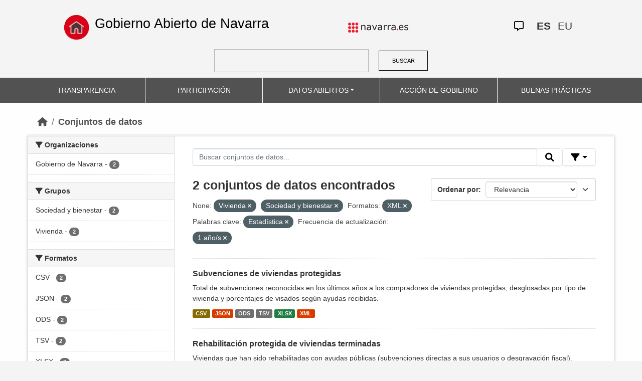

--- FILE ---
content_type: text/html; charset=utf-8
request_url: https://datosabiertos.navarra.es/es/dataset?tags%3DPersonal=&groups=vivienda&res_format=XML&keywords_es=Estad%C3%ADstica&groups=sociedad-bienestar&frequency_es=1+a%C3%B1o%2Fs
body_size: 6169
content:
<!DOCTYPE html>
<!--[if IE 9]> <html lang="es" class="ie9"> <![endif]-->
<!--[if gt IE 8]><!--> <html lang="es"> <!--<![endif]-->
  <head>
    <meta charset="utf-8" />
      <meta name="generator" content="ckan 2.10.4" />
      <meta name="viewport" content="width=device-width, initial-scale=1.0">
    <title>Conjunto de datos  Production Datos Abiertos | Gobierno Abierto de Navarra</title>

    
    
    <link rel="shortcut icon" href="favicon.ico" />
    
    
        <link rel="alternate" type="text/n3" href="https://datosabiertos.navarra.es/es/catalog.n3"/>
        <link rel="alternate" type="text/turtle" href="https://datosabiertos.navarra.es/es/catalog.ttl"/>
        <link rel="alternate" type="application/rdf+xml" href="https://datosabiertos.navarra.es/es/catalog.xml"/>
        <link rel="alternate" type="application/ld+json" href="https://datosabiertos.navarra.es/es/catalog.jsonld"/>
    

    
    
  
      
  
      
      
      
    
  

<!--      add homepage/main.css file -->
      <link rel="stylesheet href='homepage/main.css'"></link>
      
      
      
      
    
  

    

    
    


    
      
      
    

    
    <link href="/webassets/base/1c87a999_main.css" rel="stylesheet"/>
<link href="/webassets/ckanext-activity/6ac15be0_activity.css" rel="stylesheet"/>
<link href="/webassets/gobierno_de_navarra/88cd81b8_main.css" rel="stylesheet"/>
<link href="/webassets/gobierno_de_navarra/80107cb6_common.css" rel="stylesheet"/>
<link href="/webassets/gobierno_de_navarra/d6300a51_nav.css" rel="stylesheet"/>
<link href="/webassets/ckanext-scheming/728ec589_scheming_css.css" rel="stylesheet"/>
<link href="/webassets/ckanext-harvest/c95a0af2_harvest_css.css" rel="stylesheet"/>
<link href="/webassets/ckanext-geoview/f197a782_geo-resource-styles.css" rel="stylesheet"/>
    
  </head>

  
  <body data-site-root="https://datosabiertos.navarra.es/" data-locale-root="https://datosabiertos.navarra.es/es/" >

    
    <div class="visually-hidden-focusable"><a href="#content">Skip to main content</a></div>
  

  
    


 


<header style="padding-top: 19.2px">
    <div class="container" style="padding-right: 6%;padding-left: 6%; background-color: #F4F4F4">
        <nav class="navbar" role="navigation">
            <div class="container-fluid" style="padding-left: 0px; padding-right: 0px">
                <!-- Brand and toggle get grouped for better mobile display -->
                <div class="">
                    <ul style="margin-left: 0px;" class="nav navbar-nav navbar-left navbar-nav-gnav">

                        <li>
                            <div class="gnav-home" style="padding: 21px; padding-top: 6%; background-color: transparent;">
                                <a href="https://gobiernoabierto.navarra.es/es" title="Inicio"
                                    style="float:none;margin-left:0;padding:12px 0;"><img
                                        style="width: 50px;height: 49px;"
                                        src="/home.png"
                                        alt="INICIO"></a>
                            </div>
                            <div style="width: 450px; display: content">                                
                                <a class="epi"
                                    style="color: black; font-style: normal; font-size: 27px;padding-left: 10px; font-family: 'Source Sans Pro',sans-serif !important"
                                    href="https://gobiernoabierto.navarra.es/es">Gobierno Abierto de Navarra</a>

                            </div>
                        </li>
                    </ul>
                </div>
                <div>
                    <ul class="nav navbar-nav navbar-right navbar-nav-gnav navbar-right-gnav" style="margin-left: 0px; margin-right: 100px;">
                        <li data-match-route="/" style="padding-top: 7px">
                            <a href="http://www.navarra.es/home_es/"><img
                                    src="/logo.navarra.es.p.gif"
                                    alt="navarra.es"></a>
                        </li>
                    </ul>
                </div>
                <div>
                    <ul class="nav navbar-nav navbar-right navbar-nav-gnav navbar-right-gnav" style="margin-left: 0px;">
                        <a target="_blank" href="https://www.navarra.es/es/atencion-ciudadana" class="gnav-icon-atencion-ciudadana "><i class="fa-regular fa-message"></i></a>
                        




<li style="padding: 7px">
    <a style= "padding-left: 0px; padding-right: 0px" class="language current-language" href="/es/dataset?tags%3DPersonal=&amp;groups=vivienda&amp;res_format=XML&amp;keywords_es=Estad%C3%ADstica&amp;groups=sociedad-bienestar&amp;frequency_es=1+a%C3%B1o%2Fs" lang="es">
        
           ES
        
    </a>
</li>

<li style="padding: 7px">
    <a style= "padding-left: 0px; padding-right: 0px" class="language " href="/eu/dataset?tags%3DPersonal=&amp;groups=vivienda&amp;res_format=XML&amp;keywords_es=Estad%C3%ADstica&amp;groups=sociedad-bienestar&amp;frequency_es=1+a%C3%B1o%2Fs" lang="eu">
        
           EU
        
    </a>
</li>

                    </ul>
                </div>
            </div><!-- /.container-fluid -->
        </nav>
        <form
            id="dataset-search-form" class="search-form gnav-search-form" method="get" data-module="select-switch"
            action="/dataset">
            <input type="text" id="edit-keys" name="q" value="" size="40" class="form-text gnav-search-input">
            <button id="submit-gnav" class="gnav-search-button" type="submit">BUSCAR</button>
        </form>
    </div>
</div>

<header style="background-color: #525252;">
    <div class="container gnav-menu-container">
        <nav class="navbar navbar-expand-lg navbar-dark" style="background-color: #525252; padding:0;">
            <div class="container-fluid gnav-menu-container-fluid">
                <button class="navbar-toggler" type="button" data-bs-toggle="collapse" data-bs-target="#bs-navbar-collapse-1"
                    aria-controls="bs-navbar-collapse-1" aria-expanded="false" aria-label="Toggle navigation">
                    <span class="navbar-toggler-icon"></span>
                </button>
                <div class="collapse navbar-collapse gnav-menu-navbar" id="bs-navbar-collapse-1">
                    <ul class="navbar-nav me-auto mb-2 mb-lg-0 gnav-menu-navbar">
                        <li class="nav-item dropdown gnav-nav-dropdown">
                            <a href="https://gobiernoabierto.navarra.es/es/transparencia"
                                class="nav-link">TRANSPARENCIA</a>
                        </li>
                        <li class="nav-item dropdown gnav-nav-dropdown">
                            <a href="https://gobiernoabierto.navarra.es/es/participacion"
                                class="nav-link">PARTICIPACIÓN</a>
                        </li>
                        <li class="nav-item dropdown gnav-nav-dropdown">
                            <a href="/es" class="nav-link dropdown-toggle">DATOS ABIERTOS</a>
                            <ul class="dropdown-menu gnav-dropdown-menu">
                                <li><a class="dropdown-item" href="https://gobiernoabierto.navarra.es/es/open-data/datos-abiertos">Datos Abiertos ¿Qué es?</a></li>
                                <li><hr class="dropdown-divider"></li>
                                <li><a class="dropdown-item" href="/es/dataset">Conjuntos de datos</a></li>
                                <li><a class="dropdown-item" href="/es/organization">Organizaciones</a></li>
                                <li><a class="dropdown-item" href="/es/group">Grupos</a></li>
                                <li><hr class="dropdown-divider"></li>
                                <li><a class="dropdown-item" href="https://gobiernoabierto.navarra.es/es/open-data/recursos-api">Recursos - API</a></li>
                                <li><a class="dropdown-item" href="https://gobiernoabierto.navarra.es/es/open-data/reutilizacion-aplicaciones-con-datos-abiertos">Reutilización</a></li>
                            </ul>
                        </li>
                        <li class="nav-item dropdown gnav-nav-dropdown">
                            <a href="https://gobiernoabierto.navarra.es/es/gobernanza"
                                class="nav-link">ACCIÓN DE GOBIERNO</a>
                        </li>
                        <li class="nav-item dropdown gnav-nav-dropdown">
                            <a href="https://gobiernoabierto.navarra.es/es/buenaspracticas"
                                class="nav-link">BUENAS PRÁCTICAS</a>
                        </li>
                    </ul>
                </div><!-- /.navbar-collapse -->
            </div><!-- /container-fluid -->
        </nav>
    </div>
</header>


  
    <div class="main">
      <div id="content" class="container">
        
          
            <div class="flash-messages">
              
                
              
            </div>
          

          
            <div class="toolbar" role="navigation" aria-label="Miga de pan">
              
                
                  <ol class="breadcrumb">
                    
<li class="home"><a href="/es/" aria-label="Inicio"><i class="fa fa-home"></i><span> Inicio</span></a></li>
                    
  <li class="active"><a href="/es/dataset/">Conjuntos de datos</a></li>

                  </ol>
                
              
            </div>
          

          <div class="row wrapper">
            
            
            

            
              <aside class="secondary col-md-3">
                
                
  <div class="filters">
    <div>
      
        

    
    
    
        
        <section class="module module-narrow module-shallow">
            
            <h2 class="module-heading">
                <i class="fa fa-filter"></i>
                Organizaciones
            </h2>
            
            
            
                
                <nav aria-label="Organizaciones">
                    <ul class="list-unstyled nav nav-simple nav-facet">
                    
                        
                        
                        
                        
                        <li class="nav-item ">
                        <a href="/es/dataset/?tags%3DPersonal=&amp;groups=vivienda&amp;groups=sociedad-bienestar&amp;res_format=XML&amp;keywords_es=Estad%C3%ADstica&amp;frequency_es=1+a%C3%B1o%2Fs&amp;organization_es=Gobierno+de+Navarra" title="">
                            <span class="item-label">Gobierno de Navarra</span>
                            <span class="hidden separator"> - </span>
                            <span class="item-count badge">2</span>
                            
                        </a>
                        </li>
                    
                    </ul>
                </nav>

                <p class="module-footer">
                    
                    
                    
                </p>
                
            
            
        </section>
        
    
    

      
        

    
    
    
        
        <section class="module module-narrow module-shallow">
            
            <h2 class="module-heading">
                <i class="fa fa-filter"></i>
                Grupos
            </h2>
            
            
            
                
                <nav aria-label="Grupos">
                    <ul class="list-unstyled nav nav-simple nav-facet">
                    
                        
                        
                        
                        
                        <li class="nav-item ">
                        <a href="/es/dataset/?tags%3DPersonal=&amp;groups=vivienda&amp;groups=sociedad-bienestar&amp;res_format=XML&amp;keywords_es=Estad%C3%ADstica&amp;frequency_es=1+a%C3%B1o%2Fs&amp;groups_es=Sociedad+y+bienestar" title="">
                            <span class="item-label">Sociedad y bienestar</span>
                            <span class="hidden separator"> - </span>
                            <span class="item-count badge">2</span>
                            
                        </a>
                        </li>
                    
                        
                        
                        
                        
                        <li class="nav-item ">
                        <a href="/es/dataset/?tags%3DPersonal=&amp;groups=vivienda&amp;groups=sociedad-bienestar&amp;res_format=XML&amp;keywords_es=Estad%C3%ADstica&amp;frequency_es=1+a%C3%B1o%2Fs&amp;groups_es=Vivienda" title="">
                            <span class="item-label">Vivienda</span>
                            <span class="hidden separator"> - </span>
                            <span class="item-count badge">2</span>
                            
                        </a>
                        </li>
                    
                    </ul>
                </nav>

                <p class="module-footer">
                    
                    
                    
                </p>
                
            
            
        </section>
        
    
    

      
        

    
    
    
        
        <section class="module module-narrow module-shallow">
            
            <h2 class="module-heading">
                <i class="fa fa-filter"></i>
                Formatos
            </h2>
            
            
            
                
                <nav aria-label="Formatos">
                    <ul class="list-unstyled nav nav-simple nav-facet">
                    
                        
                        
                        
                        
                        <li class="nav-item ">
                        <a href="/es/dataset/?tags%3DPersonal=&amp;groups=vivienda&amp;groups=sociedad-bienestar&amp;res_format=XML&amp;keywords_es=Estad%C3%ADstica&amp;frequency_es=1+a%C3%B1o%2Fs&amp;res_format=CSV" title="">
                            <span class="item-label">CSV</span>
                            <span class="hidden separator"> - </span>
                            <span class="item-count badge">2</span>
                            
                        </a>
                        </li>
                    
                        
                        
                        
                        
                        <li class="nav-item ">
                        <a href="/es/dataset/?tags%3DPersonal=&amp;groups=vivienda&amp;groups=sociedad-bienestar&amp;res_format=XML&amp;keywords_es=Estad%C3%ADstica&amp;frequency_es=1+a%C3%B1o%2Fs&amp;res_format=JSON" title="">
                            <span class="item-label">JSON</span>
                            <span class="hidden separator"> - </span>
                            <span class="item-count badge">2</span>
                            
                        </a>
                        </li>
                    
                        
                        
                        
                        
                        <li class="nav-item ">
                        <a href="/es/dataset/?tags%3DPersonal=&amp;groups=vivienda&amp;groups=sociedad-bienestar&amp;res_format=XML&amp;keywords_es=Estad%C3%ADstica&amp;frequency_es=1+a%C3%B1o%2Fs&amp;res_format=ODS" title="">
                            <span class="item-label">ODS</span>
                            <span class="hidden separator"> - </span>
                            <span class="item-count badge">2</span>
                            
                        </a>
                        </li>
                    
                        
                        
                        
                        
                        <li class="nav-item ">
                        <a href="/es/dataset/?tags%3DPersonal=&amp;groups=vivienda&amp;groups=sociedad-bienestar&amp;res_format=XML&amp;keywords_es=Estad%C3%ADstica&amp;frequency_es=1+a%C3%B1o%2Fs&amp;res_format=TSV" title="">
                            <span class="item-label">TSV</span>
                            <span class="hidden separator"> - </span>
                            <span class="item-count badge">2</span>
                            
                        </a>
                        </li>
                    
                        
                        
                        
                        
                        <li class="nav-item ">
                        <a href="/es/dataset/?tags%3DPersonal=&amp;groups=vivienda&amp;groups=sociedad-bienestar&amp;res_format=XML&amp;keywords_es=Estad%C3%ADstica&amp;frequency_es=1+a%C3%B1o%2Fs&amp;res_format=XLSX" title="">
                            <span class="item-label">XLSX</span>
                            <span class="hidden separator"> - </span>
                            <span class="item-count badge">2</span>
                            
                        </a>
                        </li>
                    
                        
                        
                        
                        
                        <li class="nav-item  active">
                        <a href="/es/dataset/?tags%3DPersonal=&amp;groups=vivienda&amp;groups=sociedad-bienestar&amp;keywords_es=Estad%C3%ADstica&amp;frequency_es=1+a%C3%B1o%2Fs" title="">
                            <span class="item-label">XML</span>
                            <span class="hidden separator"> - </span>
                            <span class="item-count badge">2</span>
                            <span class="facet-close">x</span>
                        </a>
                        </li>
                    
                    </ul>
                </nav>

                <p class="module-footer">
                    
                    
                    
                </p>
                
            
            
        </section>
        
    
    

      
        

    
    
    
        
        <section class="module module-narrow module-shallow">
            
            <h2 class="module-heading">
                <i class="fa fa-filter"></i>
                Licencias
            </h2>
            
            
            
                
                <nav aria-label="Licencias">
                    <ul class="list-unstyled nav nav-simple nav-facet">
                    
                        
                        
                        
                        
                        <li class="nav-item ">
                        <a href="/es/dataset/?tags%3DPersonal=&amp;groups=vivienda&amp;groups=sociedad-bienestar&amp;res_format=XML&amp;keywords_es=Estad%C3%ADstica&amp;frequency_es=1+a%C3%B1o%2Fs&amp;license_id=CC-BY-4.0" title="Creative Commons Attribution 4.0">
                            <span class="item-label">Creative Commons Attribution 4.0</span>
                            <span class="hidden separator"> - </span>
                            <span class="item-count badge">2</span>
                            
                        </a>
                        </li>
                    
                    </ul>
                </nav>

                <p class="module-footer">
                    
                    
                    
                </p>
                
            
            
        </section>
        
    
    

      
        

    
    
    
        
        <section class="module module-narrow module-shallow">
            
            <h2 class="module-heading">
                <i class="fa fa-filter"></i>
                Departamentos
            </h2>
            
            
            
                
                <nav aria-label="Departamentos">
                    <ul class="list-unstyled nav nav-simple nav-facet">
                    
                        
                        
                        
                        
                        <li class="nav-item ">
                        <a href="/es/dataset/?tags%3DPersonal=&amp;groups=vivienda&amp;groups=sociedad-bienestar&amp;res_format=XML&amp;keywords_es=Estad%C3%ADstica&amp;frequency_es=1+a%C3%B1o%2Fs&amp;department_es=Departamento+de+Vivienda%2C+Juventud+y+Pol%C3%ADticas+Migratorias" title="Departamento de Vivienda, Juventud y Políticas Migratorias">
                            <span class="item-label">Departamento de Vivienda, Juventud y Políticas Migratorias</span>
                            <span class="hidden separator"> - </span>
                            <span class="item-count badge">2</span>
                            
                        </a>
                        </li>
                    
                    </ul>
                </nav>

                <p class="module-footer">
                    
                    
                    
                </p>
                
            
            
        </section>
        
    
    

      
        

    
    
    
        
        <section class="module module-narrow module-shallow">
            
            <h2 class="module-heading">
                <i class="fa fa-filter"></i>
                Frecuencia de actualización
            </h2>
            
            
            
                
                <nav aria-label="Frecuencia de actualización">
                    <ul class="list-unstyled nav nav-simple nav-facet">
                    
                        
                        
                        
                        
                        <li class="nav-item  active">
                        <a href="/es/dataset/?tags%3DPersonal=&amp;groups=vivienda&amp;groups=sociedad-bienestar&amp;res_format=XML&amp;keywords_es=Estad%C3%ADstica" title="">
                            <span class="item-label">1 año/s</span>
                            <span class="hidden separator"> - </span>
                            <span class="item-count badge">2</span>
                            <span class="facet-close">x</span>
                        </a>
                        </li>
                    
                    </ul>
                </nav>

                <p class="module-footer">
                    
                    
                    
                </p>
                
            
            
        </section>
        
    
    

      
        

    
    
    
        
        <section class="module module-narrow module-shallow">
            
            <h2 class="module-heading">
                <i class="fa fa-filter"></i>
                Palabras clave
            </h2>
            
            
            
                
                <nav aria-label="Palabras clave">
                    <ul class="list-unstyled nav nav-simple nav-facet">
                    
                        
                        
                        
                        
                        <li class="nav-item  active">
                        <a href="/es/dataset/?tags%3DPersonal=&amp;groups=vivienda&amp;groups=sociedad-bienestar&amp;res_format=XML&amp;frequency_es=1+a%C3%B1o%2Fs" title="">
                            <span class="item-label">Estadística</span>
                            <span class="hidden separator"> - </span>
                            <span class="item-count badge">2</span>
                            <span class="facet-close">x</span>
                        </a>
                        </li>
                    
                        
                        
                        
                        
                        <li class="nav-item ">
                        <a href="/es/dataset/?tags%3DPersonal=&amp;groups=vivienda&amp;groups=sociedad-bienestar&amp;res_format=XML&amp;keywords_es=Estad%C3%ADstica&amp;frequency_es=1+a%C3%B1o%2Fs&amp;keywords_es=VPO" title="">
                            <span class="item-label">VPO</span>
                            <span class="hidden separator"> - </span>
                            <span class="item-count badge">2</span>
                            
                        </a>
                        </li>
                    
                        
                        
                        
                        
                        <li class="nav-item ">
                        <a href="/es/dataset/?tags%3DPersonal=&amp;groups=vivienda&amp;groups=sociedad-bienestar&amp;res_format=XML&amp;keywords_es=Estad%C3%ADstica&amp;frequency_es=1+a%C3%B1o%2Fs&amp;keywords_es=Ayudas+y+Subvenciones" title="">
                            <span class="item-label">Ayudas y Subvenciones</span>
                            <span class="hidden separator"> - </span>
                            <span class="item-count badge">1</span>
                            
                        </a>
                        </li>
                    
                        
                        
                        
                        
                        <li class="nav-item ">
                        <a href="/es/dataset/?tags%3DPersonal=&amp;groups=vivienda&amp;groups=sociedad-bienestar&amp;res_format=XML&amp;keywords_es=Estad%C3%ADstica&amp;frequency_es=1+a%C3%B1o%2Fs&amp;keywords_es=Rehabilitaci%C3%B3n" title="">
                            <span class="item-label">Rehabilitación</span>
                            <span class="hidden separator"> - </span>
                            <span class="item-count badge">1</span>
                            
                        </a>
                        </li>
                    
                        
                        
                        
                        
                        <li class="nav-item ">
                        <a href="/es/dataset/?tags%3DPersonal=&amp;groups=vivienda&amp;groups=sociedad-bienestar&amp;res_format=XML&amp;keywords_es=Estad%C3%ADstica&amp;frequency_es=1+a%C3%B1o%2Fs&amp;keywords_es=Vivienda" title="">
                            <span class="item-label">Vivienda</span>
                            <span class="hidden separator"> - </span>
                            <span class="item-count badge">1</span>
                            
                        </a>
                        </li>
                    
                    </ul>
                </nav>

                <p class="module-footer">
                    
                    
                    
                </p>
                
            
            
        </section>
        
    
    

      
    </div>
    <a class="close no-text hide-filters"><i class="fa fa-times-circle"></i><span class="text">close</span></a>
  </div>

              </aside>
            

            
              <div class="primary col-md-9 col-xs-12" role="main">
                
                
  <section class="module">
    <div class="module-content">
      
        
      
      
        
        
        







<form id="dataset-search-form" class="search-form" method="get" data-module="select-switch">

  
    <div class="input-group search-input-group">
      <input aria-label="Buscar conjuntos de datos..." id="field-giant-search" type="text" class="form-control input-lg" name="q" value="" autocomplete="off" placeholder="Buscar conjuntos de datos...">

      <span class="input-group-btn">
        <button class="btn btn-default btn-lg" type="submit" value="search" title="Buscar">
          <i class="fa fa-search"></i>
        </button>
      </span>
  
      <!-- Botón de filtros con desplegable -->
      <div class="btn-group">
        <button class="btn btn-default btn-lg dropdown-toggle"
                type="button" data-bs-toggle="dropdown" aria-expanded="false"
                title="Búsqueda por campos">
          <i class="fa fa-filter"></i>
        </button>
  
        <div class="dropdown-menu dropdown-menu-end p-3" style="min-width:22rem" data-bs-auto-close="outside">
          <!-- Buscar SOLO por TÍTULO -->
          <div class="mb-3">
            <label class="form-label fw-semibold mb-1">El título contiene...</label>
            <div class="input-group">
              <input type="text" class="form-control" id="adv-title" placeholder="Ej: Presupuestos" autocomplete="off">
              <button class="btn btn-default btn-lg" type="button" id="adv-title-btn" title="Buscar por título">
                <i class="fa fa-search"></i>
              </button>
            </div>
          </div>
  
          <!-- Buscar SOLO por DESCRIPCIÓN -->
          <div>
            <label class="form-label fw-semibold mb-1">La descripción contiene...</label>
            <div class="input-group">
              <input type="text" class="form-control" id="adv-notes" placeholder="Ej: Listado" autocomplete="off">
              <button class="btn btn-default btn-lg" type="button" id="adv-notes-btn" title="Buscar por descripción">
                <i class="fa fa-search"></i>
              </button>
            </div>
          </div>
        </div>
      </div>
    </div>
  

  
    <span>






<input type="hidden" name="groups" value="vivienda" />





<input type="hidden" name="groups" value="sociedad-bienestar" />





<input type="hidden" name="res_format" value="XML" />





<input type="hidden" name="keywords_es" value="Estadística" />





<input type="hidden" name="frequency_es" value="1 año/s" />



</span>
  

  
    
      <div class="form-select form-group control-order-by">
        <label for="field-order-by">Ordenar por</label>
        <select id="field-order-by" name="sort" class="form-control">
          
            
              <option value="score desc, metadata_modified desc" selected="selected">Relevancia</option>
            
          
            
              <option value="title_string asc">Nombre ascendente</option>
            
          
            
              <option value="title_string desc">Nombre descendente</option>
            
          
            
              <option value="metadata_modified desc">Última modificación</option>
            
          
            
              <option value="views_recent desc">Popular</option>
            
          
        </select>
        
        <button class="btn btn-default js-hide" type="submit">Ir</button>
        
      </div>
    
  

  
    
      <h2>

  
  
  
  

2 conjuntos de datos encontrados</h2>
    
  

  
    
      <p class="filter-list">
        
          
          <span class="facet">None:</span>
          
            <span class="filtered pill">Vivienda
              <a href="/es/dataset/?tags%3DPersonal=&amp;groups=sociedad-bienestar&amp;res_format=XML&amp;keywords_es=Estad%C3%ADstica&amp;frequency_es=1+a%C3%B1o%2Fs" class="remove" title="Eliminar"><i class="fa fa-times"></i></a>
            </span>
          
            <span class="filtered pill">Sociedad y bienestar
              <a href="/es/dataset/?tags%3DPersonal=&amp;groups=vivienda&amp;res_format=XML&amp;keywords_es=Estad%C3%ADstica&amp;frequency_es=1+a%C3%B1o%2Fs" class="remove" title="Eliminar"><i class="fa fa-times"></i></a>
            </span>
          
        
          
          <span class="facet">Formatos:</span>
          
            <span class="filtered pill">XML
              <a href="/es/dataset/?tags%3DPersonal=&amp;groups=vivienda&amp;groups=sociedad-bienestar&amp;keywords_es=Estad%C3%ADstica&amp;frequency_es=1+a%C3%B1o%2Fs" class="remove" title="Eliminar"><i class="fa fa-times"></i></a>
            </span>
          
        
          
          <span class="facet">Palabras clave:</span>
          
            <span class="filtered pill">Estadística
              <a href="/es/dataset/?tags%3DPersonal=&amp;groups=vivienda&amp;groups=sociedad-bienestar&amp;res_format=XML&amp;frequency_es=1+a%C3%B1o%2Fs" class="remove" title="Eliminar"><i class="fa fa-times"></i></a>
            </span>
          
        
          
          <span class="facet">Frecuencia de actualización:</span>
          
            <span class="filtered pill">1 año/s
              <a href="/es/dataset/?tags%3DPersonal=&amp;groups=vivienda&amp;groups=sociedad-bienestar&amp;res_format=XML&amp;keywords_es=Estad%C3%ADstica" class="remove" title="Eliminar"><i class="fa fa-times"></i></a>
            </span>
          
        
      </p>
      <a class="show-filters btn btn-default">Filtrar resultados</a>
    
  

</form>






<script>
  (function () {
    var form = document.querySelector('form.search-form');
    if (!form) return;
    var q = form.querySelector('input[name="q"]');
  
    var lang = 'es';
  
    function ensureLocalizedAction() {
      form.setAttribute('action', '/' + lang + '/dataset');
    }
    function esc(s){ return (s || '').trim().replace(/"/g, '\\"'); }
    function setQAndSubmit(val){
      if (!val) return;
      q.value = val;
      ensureLocalizedAction();
      form.submit();
    }
  
    function doTitle() {
      var v = esc(document.getElementById('adv-title').value);
      if (!v) return;
      setQAndSubmit('extras_title_translated:"' + v + '"');
    }
    function doNotes() {
      var v = esc(document.getElementById('adv-notes').value);
      if (!v) return;
      setQAndSubmit('extras_notes_translated:"' + v + '"');
    }
  
    var btnTitle = document.getElementById('adv-title-btn');
    if (btnTitle) btnTitle.addEventListener('click', doTitle);
  
    var btnNotes = document.getElementById('adv-notes-btn');
    if (btnNotes) btnNotes.addEventListener('click', doNotes);
  
    function bindEnter(inputId, handler){
      var el = document.getElementById(inputId);
      if (!el) return;
      el.addEventListener('keydown', function(e){
        if (e.key === 'Enter') {
          e.preventDefault();
          e.stopPropagation();
          handler();
        }
      });
    }
    bindEnter('adv-title', doTitle);
    bindEnter('adv-notes', doNotes);
  })();
  </script>
  
      
      
        

  
    <ul class="dataset-list list-unstyled">
    	
	      
	        

<!--  -->




  <li class="dataset-item">
    
      <div class="dataset-content">
        
          <h3 class="dataset-heading">
            
              
            
            
              <a href="/es/dataset/subvenciones-de-viviendas-protegidas">Subvenciones de viviendas protegidas</a>
            
            
              

              
            
          </h3>
        
        
          
        
        
          
            <div>Total de subvenciones reconocidas en los últimos años a los compradores de viviendas protegidas, desglosadas por tipo de vivienda y porcentajes de visados según ayudas recibidas.</div>
          
        
      </div>
      
        
          
            <ul class="dataset-resources list-unstyled">
              
                
                <li>
                  <a href="/es/dataset/subvenciones-de-viviendas-protegidas" class="label" data-format="csv">CSV</a>
                </li>
                
                <li>
                  <a href="/es/dataset/subvenciones-de-viviendas-protegidas" class="label" data-format="json">JSON</a>
                </li>
                
                <li>
                  <a href="/es/dataset/subvenciones-de-viviendas-protegidas" class="label" data-format="ods">ODS</a>
                </li>
                
                <li>
                  <a href="/es/dataset/subvenciones-de-viviendas-protegidas" class="label" data-format="tsv">TSV</a>
                </li>
                
                <li>
                  <a href="/es/dataset/subvenciones-de-viviendas-protegidas" class="label" data-format="xlsx">XLSX</a>
                </li>
                
                <li>
                  <a href="/es/dataset/subvenciones-de-viviendas-protegidas" class="label" data-format="xml">XML</a>
                </li>
                
              
            </ul>
          
        
      
    
  </li>

	      
	        

<!--  -->




  <li class="dataset-item">
    
      <div class="dataset-content">
        
          <h3 class="dataset-heading">
            
              
            
            
              <a href="/es/dataset/rehabilitaci-n-protegida-de-viviendas-terminadas">Rehabilitación protegida de viviendas terminadas</a>
            
            
              

              
            
          </h3>
        
        
          
        
        
          
            <div>Viviendas que han sido rehabilitadas con ayudas públicas (subvenciones directas a sus usuarios o desgravación fiscal). Totales por años.</div>
          
        
      </div>
      
        
          
            <ul class="dataset-resources list-unstyled">
              
                
                <li>
                  <a href="/es/dataset/rehabilitaci-n-protegida-de-viviendas-terminadas" class="label" data-format="csv">CSV</a>
                </li>
                
                <li>
                  <a href="/es/dataset/rehabilitaci-n-protegida-de-viviendas-terminadas" class="label" data-format="json">JSON</a>
                </li>
                
                <li>
                  <a href="/es/dataset/rehabilitaci-n-protegida-de-viviendas-terminadas" class="label" data-format="ods">ODS</a>
                </li>
                
                <li>
                  <a href="/es/dataset/rehabilitaci-n-protegida-de-viviendas-terminadas" class="label" data-format="tsv">TSV</a>
                </li>
                
                <li>
                  <a href="/es/dataset/rehabilitaci-n-protegida-de-viviendas-terminadas" class="label" data-format="xlsx">XLSX</a>
                </li>
                
                <li>
                  <a href="/es/dataset/rehabilitaci-n-protegida-de-viviendas-terminadas" class="label" data-format="xml">XML</a>
                </li>
                
              
            </ul>
          
        
      
    
  </li>

	      
	    
    </ul>
  

      
    </div>

    
      
    
  </section>

  
    <section class="module">
      <div class="module-content">
        
          <small>
            
            
            
          También puedes acceder a este registro utilizando el <a href="/es/api/3">API</a> (see <a href="http://docs.ckan.org/en/2.10/api/">Documentación de la API</a>)
          </small>
        
      </div>
    </section>
  

              </div>
            
          </div>
        
      </div>
    </div>
  
    

<footer>
    <div class="container gnav-footer" style="">
        
        <nav class="navbar" role="navigation">
            <div class="container-fluid" style="padding-left: 0px; padding-right: 0px">
                <!-- Brand and toggle get grouped for better mobile display -->
                <div class="navbar-header" style="margin-left: 0px">
                    <a class="navbar-brand" href="#" style="padding: 0;margin-left: 0px;">
                        <img alt="Brand" style="width: 162px;"
                             src="/logo_GN_agenda.png">
                    </a>
                </div>
                <div>
                    <ul class="nav navbar-nav navbar-right navbar-nav-gnav navbar-right-gnav"
                        style="padding-top: 12px;">
                        <li>
                            <p>
                                <a accesskey="m" href="https://gobiernoabierto.navarra.es/es/webmap" class="gnav-footer-text">Mapa web</a>
                                <span class="gnav-sep">|</span>
                                <a href="https://gobiernoabierto.navarra.es/es/aviso-legal" class="gnav-footer-text">Aviso legal</a>
                                <span class="gnav-sep">|</span>
                                <a accesskey="2" href="https://gobiernoabierto.navarra.es/es/accesibilidad" class="gnav-footer-text">Accesibilidad</a>
                                <span class="gnav-sep">|</span>
                                <a accesskey="c" href="https://gobiernoabierto.navarra.es/es/sugerencias-reclamaciones" class="gnav-footer-text">Contacte con nosotros</a>
                            </p>
                        </li>
                    </ul>
                </div>


            </div><!-- /.container-fluid -->
        </nav>
        
    </div>
</footer>
  
  
  
  
  
    
  
  
    

  

      

    
    
    <link href="/webassets/vendor/f3b8236b_select2.css" rel="stylesheet"/>
<link href="/webassets/vendor/d05bf0e7_fontawesome.css" rel="stylesheet"/>
    <script src="/webassets/gobierno_de_navarra/d41d8cd9_nav.js" type="text/javascript"></script>
<script src="/webassets/vendor/8c3c143a_jquery.js" type="text/javascript"></script>
<script src="/webassets/vendor/5027b870_vendor.js" type="text/javascript"></script>
<script src="/webassets/vendor/6d1ad7e6_bootstrap.js" type="text/javascript"></script>
<script src="/webassets/base/6fddaa3f_main.js" type="text/javascript"></script>
<script src="/webassets/base/0d750fad_ckan.js" type="text/javascript"></script>
<script src="/webassets/base/cd2c0272_tracking.js" type="text/javascript"></script>
<script src="/webassets/activity/0fdb5ee0_activity.js" type="text/javascript"></script>
  </body>
</html>